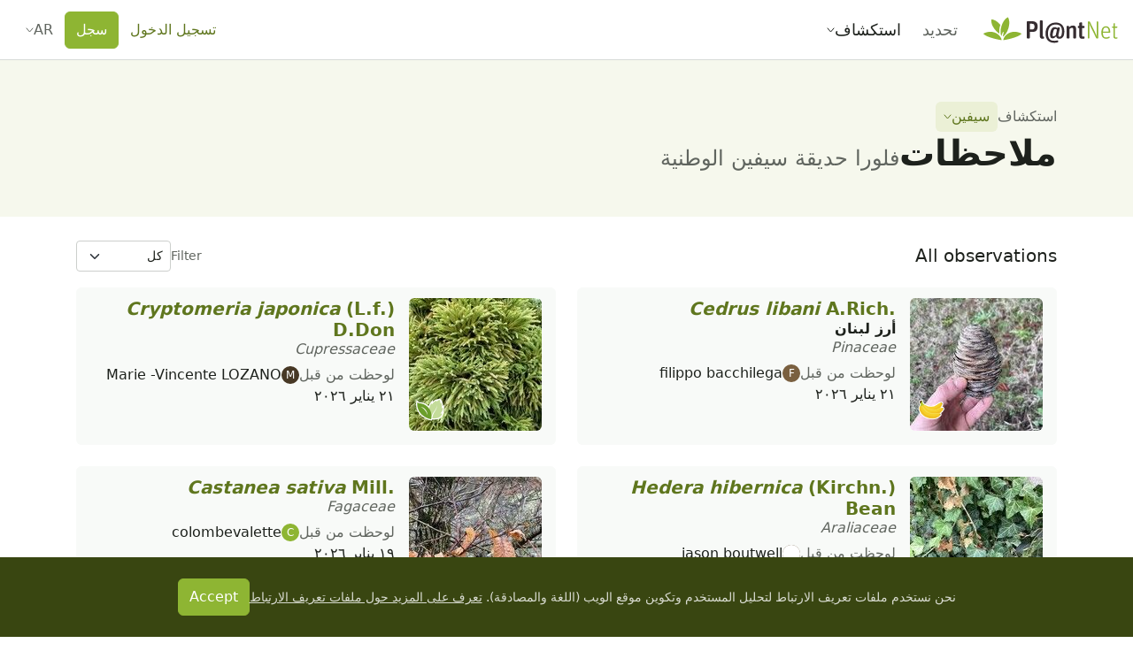

--- FILE ---
content_type: text/javascript; charset=utf-8
request_url: https://identify.plantnet.org/_nuxt/wwgTYE5h.js
body_size: 1666
content:
import{_ as S}from"./C7BJidaa.js";import{_ as V}from"./Bhq9s2tM.js";import{x as F,h as M,u as C,V as L,i as m,A as R,ab as D,c4 as E,B as H,y as U,w as Q,a as z,c as $,o as x,b as s,f as a,H as T,j as I,g as l,k as j,t as r,e as t,I as X,X as G,al as J}from"./XcKVyxwn.js";import{_ as W}from"./CEj8Rn9p.js";import{u as q}from"./DcsDmAYP.js";import{u as Y}from"./UqhXCdhu.js";import{c as Z}from"./BKSH_Ql_.js";import{u as tt}from"./BUiNkWlH.js";import{_ as et}from"./CEKaOeDF.js";import{_ as ot}from"./-3i2xhBm.js";import{_ as st}from"./DlQ-ID_n.js";import{_ as at}from"./DSat-p-O.js";import{u as rt}from"./CioDz62z.js";import"./DlAUqK2U.js";import"./D7Y9sPd9.js";import"./Dt-t0TMi.js";import"./CXE6fExJ.js";import"./BKsMzm7F.js";import"./L05jyjwp.js";import"./2MeAVGQ_.js";import"./B-divML1.js";import"./CSd4AISG.js";import"./DZL2X8vb.js";import"./xU-Z3dsP.js";import"./DMZl-jo1.js";import"./DkvK8Tzt.js";import"./BeBE6IxK.js";import"./-GShpuEU.js";import"./fdhEmkpF.js";import"./DviRZOVN.js";import"./DPDpnbQb.js";import"./DMoFMcMO.js";/* empty css        */import"./Beqd0MYe.js";import"./A8C5z0GN.js";import"./DmGkA2sn.js";import"./DkFNCYmM.js";import"./DkhpxQI5.js";import"./2S_ly1hH.js";import"./DYE57F3u.js";import"./Dtn4jEf2.js";import"./1SjZoMS0.js";import"./CsO6NQZL.js";const nt=async()=>{const{$pnApi:k}=F(),o=M(),{t:v}=C(),n=q(),e=L(),A=m(()=>e.query),c=Y(n,A),u=R(!1),_=D("fetch-observations-error",()=>null),d=m(()=>o.getters["global_observations/getAllPagination"]().page),b=m(()=>o.getters["global_observations/getAllPagination"]().key),P=m(()=>o.getters["global_observations/getAllPagination"]().startKey),g=m(()=>o.getters["global_observations/getAllPagination"]().hasMore),f=m(()=>o.getters["global_observations/getAll"]()),p=async()=>{u.value=!0,b.value!==c.value&&(o.commit("global_observations/setAllObservationsIds",{ids:[]}),o.commit("global_observations/resetAllPagination",{key:c.value}));try{const i=await k(`projects/${encodeURIComponent(n.value)}/observations`,{query:{showForeign:!1,page:d.value,startKey:P.value,...e.query}});i&&o.dispatch("global_observations/addAllObservations",{observations:i.observations,page:d.value+1,startKey:i.startKey})}catch(i){if(i.statusCode===404)d.value===0?_.value=v("No observations have yet been published in this new flora."):o.commit("global_observations/setAllPaginationHasMore",{hasMore:!1});else throw Z(i)}return u.value=!1,f.value};return E(()=>{_.value=null,o.commit("global_observations/resetAllPagination",{key:null})}),await tt(`fetch-project-${n.value}-observations`,p,{lazy:!0}),H(()=>e.query,p),{fetchObservations:p,observations:f,pending:u,hasMore:g,error:_}},it={style:{"line-height":"1.5"}},lt={class:"form-label m-0"},ct=["aria-label"],pt={value:null},mt={value:"identified"},ut={value:"unidentified"},oe={__name:"index",async setup(k){let o,v;const n=M(),{t:e}=C(),A=U(),c=q(),{observations:u,pending:_,hasMore:d,error:b,fetchObservations:P}=([o,v]=Q(()=>nt()),o=await o,v(),o),{filters:g,handler:f}=rt({filter:{type:String,default:null}}),p=()=>`${n.getters.getProjectById(c.value).title}${e(":")} ${e("Contributions")}`;return z({title:p,description:p}),(i,y)=>{const h=S,B=V,K=X,N=T,O=W;return x(),$(O,null,{header:s(()=>[a(B,{title:t(e)("Observations"),description:t(n).getters.getProjectById(t(c)).description},{subtitle:s(()=>[a(h,{space:"var(--s-2)",align:"center"},{default:s(()=>[l("span",it,r(t(e)("Explore")),1),a(ot,{"project-id":t(c)},null,8,["project-id"])]),_:1})]),_:1},8,["title","description"])]),default:s(()=>[a(N,{space:"var(--s0)"},{default:s(()=>[a(h,{justify:"space-between",align:"center"},{default:s(()=>[a(h,{space:"var(--s-1)",align:"center"},{default:s(()=>[a(st,null,{default:s(()=>[j(r(t(e)("All observations")),1)]),_:1}),t(n).state.auth?(x(),$(K,{key:0,to:t(A)({name:"account-data-observations"})},{default:s(()=>[j(r(t(e)("My observations"))+" › ",1)]),_:1},8,["to"])):I("",!0)]),_:1}),l("form",null,[a(h,{space:"var(--s-1)",align:"center"},{default:s(()=>[l("label",lt,r(t(e)("Filter")),1),G(l("select",{"onUpdate:modelValue":y[0]||(y[0]=w=>t(g).filter=w),name:"filter",class:"form-select form-select-sm",style:{width:"auto"},"aria-label":t(e)("Filter"),onChange:y[1]||(y[1]=(...w)=>t(f)&&t(f)(...w))},[l("option",pt,r(t(e)("All")),1),l("option",mt,r(t(e)("Identified")),1),l("option",ut,r(t(e)("Not identified")),1)],40,ct),[[J,t(g).filter]])]),_:1})])]),_:1}),t(b)?(x(),$(at,{key:0,title:t(e)("Error"),variant:"warning"},{default:s(()=>[j(r(t(b)),1)]),_:1},8,["title"])):I("",!0),a(et,{observations:t(u),"has-more-observations":t(d),pending:t(_),"onLoad:observations":t(P)},null,8,["observations","has-more-observations","pending","onLoad:observations"])]),_:1})]),_:1})}}};export{oe as default};


--- FILE ---
content_type: text/javascript; charset=utf-8
request_url: https://identify.plantnet.org/_nuxt/CioDz62z.js
body_size: 380
content:
import{V as m,A as q,B as d,E as p,aq as B,ac as a}from"./XcKVyxwn.js";const N=(t,e,s)=>{if(t===Number&&!a(e))return Number.parseInt(e,10);if(t===Boolean){if(e==="false")return!1;if(e==="true")return!0}return a(e)?s:e},b=(t,e=!0)=>{const s=m(),n=r=>Object.entries(t).reduce((i,[o,{type:c,default:f}])=>(i[o]=e?N(c,r[o],f):f,i),{}),u=q(n(s.query)),l=async()=>{e&&await p({query:B(u.value,r=>a(r)||r==="")})};return d(()=>s.query,r=>{e&&(u.value=n(r))}),{handler:l,filters:u}};export{b as u};


--- FILE ---
content_type: text/javascript; charset=utf-8
request_url: https://identify.plantnet.org/_nuxt/DMZl-jo1.js
body_size: 401
content:
import{l as c,bH as n,d as l,o as r,X as i,a7 as u,e as t,g as d}from"./XcKVyxwn.js";const m={class:"form-control-lg"},p=["id","name","value"],h={__name:"PnSelectableListCheckbox",props:{value:{type:[String,Number],required:!0}},setup(a){const e=c(n);return(v,o)=>(r(),l("div",m,[i(d("input",{id:`${t(e).name}-checkbox-${a.value}`,"onUpdate:modelValue":o[0]||(o[0]=s=>t(e).selection=s),name:t(e).name,class:"form-check-input",type:"checkbox",value:a.value},null,8,p),[[u,t(e).selection]])]))}};export{h as _};


--- FILE ---
content_type: text/javascript; charset=utf-8
request_url: https://identify.plantnet.org/_nuxt/CEKaOeDF.js
body_size: 642
content:
import{_ as j}from"./CXE6fExJ.js";import{_ as S}from"./BKsMzm7F.js";import{_ as x}from"./B-divML1.js";import{_ as C}from"./DviRZOVN.js";import{u as M}from"./DPDpnbQb.js";import{u as N,i as $,d as n,o as s,f as i,b as m,j as F,F as c,r as I,c as R,t as G,e as b}from"./XcKVyxwn.js";const L={key:0},z={__name:"ObservationsGridInfinite",props:{observations:{type:Object,required:!0},hasMoreObservations:{type:Boolean,default:!1},pending:{type:Boolean,default:!1},selectable:{type:Boolean,default:!1},removeablePredicate:{type:Function,default:()=>!1},thumbnailWidth:{type:Number,default:150}},emits:["removed","load:observations"],setup(e,{emit:u}){const f=e,r=u,{t:v}=N(),h=$(()=>f.observations),{slideshowObservations:p,slideshowRef:g,toggleSlideshow:w}=M(h),l=()=>{r("load:observations")},y=(d,{index:o})=>{w(d,o)};return(d,o)=>{const O=j,k=S;return s(),n(c,null,[i(k,{"load-more":l,pending:e.pending,disabled:!e.hasMoreObservations},{default:m(({loading:B})=>[i(O,{min:360},{default:m(()=>[(s(!0),n(c,null,I(e.observations,(t,_)=>(s(),R(x,{key:t.id,"project-id":t.project,observation:t,"thumbnail-width":e.thumbnailWidth,removeable:e.removeablePredicate(t),selectable:e.selectable,"delegate-slideshow":"",onRemoved:o[0]||(o[0]=a=>r("removed",a)),"onClick:image":a=>y(_,a)},null,8,["project-id","observation","thumbnail-width","removeable","selectable","onClick:image"]))),128))]),_:1}),e.observations.length===0&&!B&&!e.pending?(s(),n("p",L,G(b(v)("No data")),1)):F("",!0)]),_:1},8,["pending","disabled"]),i(C,{ref_key:"slideshowRef",ref:g,observations:b(p),pending:e.pending,"has-more-observations":e.hasMoreObservations,"onLoad:observations":l},null,8,["observations","pending","has-more-observations"])],64)}}};export{z as _};


--- FILE ---
content_type: text/javascript; charset=utf-8
request_url: https://identify.plantnet.org/_nuxt/B-divML1.js
body_size: 1517
content:
import{_ as M}from"./C7BJidaa.js";import{_ as W}from"./CSd4AISG.js";import{u as D,y as E,i as k,ac as w,c,j as n,o as t,Z as F,b as d,S as $,g as i,q as I,e as a,f as r,d as o,t as m,H as G,I as H,M as v,N as b}from"./XcKVyxwn.js";import{_ as Z}from"./DZL2X8vb.js";import{_ as p}from"./DMZl-jo1.js";import{_ as f}from"./DkvK8Tzt.js";import{_ as J}from"./BeBE6IxK.js";import{_ as K}from"./fdhEmkpF.js";import{u as Q,a as T,_ as X}from"./DviRZOVN.js";const Y={class:"d-flex"},ee={class:"flex-shrink-0 me-3",style:{"max-width":"30%"}},te=["src","alt"],se={key:0},ae={class:"flex-grow-1",style:{"min-width":"0"}},oe={class:"fs-5 fw-bold m-0 text-break"},ne={key:0,dir:"ltr"},ie={key:1,dir:"ltr"},re={key:2,dir:"ltr"},le={key:3},ce={key:1,dir:"ltr"},de={key:2,dir:"ltr"},me={key:3,dir:"ltr"},ue={key:4},ve={key:0,style:{"line-height":"1.4"}},be={key:1,style:{"line-height":"1.2"},class:"text-muted"},fe={key:0},he={class:"text-muted"},ge=["datetime"],Ce={__name:"ObservationCard",props:{projectId:{type:String,default:null},observation:{type:Object,required:!0},thumbnailWidth:{type:Number,default:150},selectable:{type:Boolean,default:!1},removeable:{type:Boolean,default:!1},delegateSlideshow:{type:Boolean,default:!1},variant:{type:String,default:"default",validator:e=>["default","compact"].includes(e)}},emits:["removed","click:image"],setup(e,{emit:N}){const s=e,_=N,{t:h}=D(),C=E(),{slideshowObservations:j,slideshowRef:B,toggleSlideshow:O}=Q(s.observation,s.projectId),x=k(()=>s.observation.images.length-1),u=k(()=>s.observation.images&&s.observation.images.length>0?s.observation.images[0]:null),U=k(()=>!w(s.observation.isValid)||!w(s.observation.isRevised)||!w(s.observation.hasFeedbacks)||!w(s.observation.isGeolocated)),z=l=>{const g=s.observation.species?s.observation.species.name:s.observation.currentName||h("Undetermined species"),y=l&&l.organ?h(l.organ.charAt(0).toUpperCase()+l.organ.slice(1)):"";return g+y},P=k(()=>z(u.value)),R=()=>{s.delegateSlideshow?_("click:image",{index:0,observation:s.observation}):O(0)};return(l,g)=>{const y=M,V=W,A=H,q=Z,L=G;return e.observation?(t(),c(J,{key:0},F({default:d(({linkRefFn:S})=>[i("div",Y,[i("div",ee,[a(u)?(t(),c(V,{key:0,clickable:"",size:e.thumbnailWidth,src:a(u).s||a(u).url,alt:a(P),onClick:$(R,["prevent","stop"])},{corner:d(()=>[r(y,{space:"var(--s-2)",align:"center"},{default:d(()=>[i("img",{src:`/images/organs/${a(u).organ}.png`,alt:a(u).organ,width:"32"},null,8,te),a(x)>0?(t(),o("span",se,"+"+m(a(x)),1)):n("",!0)]),_:1})]),_:1},8,["size","src","alt"])):n("",!0)]),i("div",ae,[r(L,{space:"var(--s-2)"},{default:d(()=>[i("div",null,[i("h1",oe,[e.observation.id?(t(),c(A,{key:0,ref:S,to:a(C)({name:"project-observations-id",params:{project:e.projectId,id:e.observation.id}})},{default:d(()=>[e.observation.species?(t(),o("span",ne,[r(f,v(b(e.observation.species)),null,16)])):e.observation.genus?(t(),o("span",ie,[r(f,v(b(e.observation.genus)),null,16)])):e.observation.family?(t(),o("span",re,[r(f,v(b(e.observation.family)),null,16)])):(t(),o("span",le,m(e.observation.currentName||a(h)("Undetermined species")),1))]),_:2},1032,["to"])):e.observation.species?(t(),o("span",ce,[r(f,v(b(e.observation.species)),null,16)])):e.observation.genus?(t(),o("span",de,[r(f,v(b(e.observation.genus)),null,16)])):e.observation.family?(t(),o("span",me,[r(f,v(b(e.observation.family)),null,16)])):(t(),o("span",ue,m(e.observation.currentName||a(h)("Undetermined species")),1))]),e.observation.species&&e.observation.species.commonNames?(t(),o("div",ve,[i("strong",null,m(e.observation.species.commonNames[0]),1)])):n("",!0),e.observation.species&&e.observation.species.family?(t(),o("div",be,[i("em",null,m(e.observation.species.family),1)])):n("",!0)]),e.variant==="default"?(t(),o("div",fe,[r(y,{space:"0 var(--s-2)"},{default:d(()=>[i("span",he,m(a(h)("Observed by")),1),r(q,{user:{avatar:e.observation.author.avatar,name:e.observation.author.name},style:{"max-width":"100%"}},null,8,["user"])]),_:1}),i("time",{datetime:e.observation.dateObs},m(e.observation.dateObs),9,ge)])):n("",!0),e.variant==="default"&&a(U)?(t(),c(T,{key:1,observation:e.observation,"no-label":""},null,8,["observation"])):n("",!0),I(l.$slots,"default")]),_:2},1024)]),e.delegateSlideshow?n("",!0):(t(),c(X,{key:0,ref_key:"slideshowRef",ref:B,observations:a(j)},null,8,["observations"]))]),I(l.$slots,"footer")]),_:2},[e.selectable||e.removeable?{name:"corner",fn:d(()=>[e.selectable?(t(),c(p,{key:0,value:e.observation.id},null,8,["value"])):n("",!0),e.removeable?(t(),c(K,{key:1,"border-color":"var(--component)",size:24,padding:"var(--s-1)",onClick:g[0]||(g[0]=$(S=>_("removed",e.observation.id),["stop"]))})):n("",!0)]),key:"0"}:void 0]),1024)):n("",!0)}}};export{Ce as _};


--- FILE ---
content_type: text/javascript; charset=utf-8
request_url: https://identify.plantnet.org/_nuxt/fdhEmkpF.js
body_size: 705
content:
import{i as a,d as o,o as i,g as n,s as u,e as m}from"./XcKVyxwn.js";const h=["width","height"],g=["stroke"],p=["fill"],b={__name:"PnRemoveButton",props:{size:{type:[Number,String],default:18},padding:{type:[String,Number],default:0},borderColor:{type:String,default:"white"}},emits:["click"],setup(t,{emit:r}){const s=t,l=r,c=a(()=>({"--pn-remove-button-padding":s.padding}));return(f,e)=>(i(),o("button",{type:"button",class:"pn-remove-button",style:u(m(c)),onClick:e[0]||(e[0]=d=>l("click",d))},[(i(),o("svg",{width:t.size,height:t.size,viewBox:"0 0 18 18",fill:"none",xmlns:"http://www.w3.org/2000/svg"},[n("circle",{cx:"9",cy:"9",r:"8",fill:"currentcolor",stroke:t.borderColor,"stroke-width":"2"},null,8,g),n("rect",{x:"5",y:"8",width:"8",height:"2",fill:t.borderColor},null,8,p)],8,h))],4))}};export{b as _};
